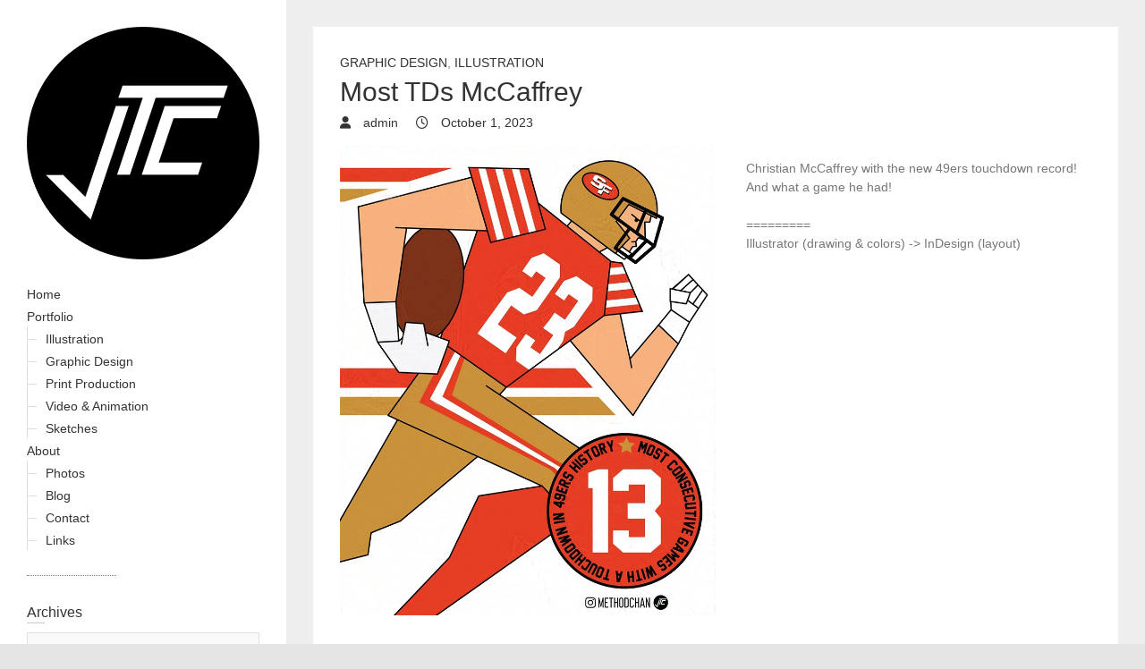

--- FILE ---
content_type: text/html; charset=UTF-8
request_url: https://jonathanchan.com/most-tds-mccaffrey/
body_size: 8527
content:
<!DOCTYPE html>
<html lang="en-US" class="no-js">
<head>
<meta charset="UTF-8" />
			<meta name="viewport" content="width=device-width">
	<link rel="profile" href="http://gmpg.org/xfn/11" />
	<link rel="pingback" href="https://jonathanchan.com/xmlrpc.php" />
	<title>Most TDs McCaffrey &#8211; jonathanchan.com</title>
<meta name='robots' content='max-image-preview:large' />
	<style>img:is([sizes="auto" i], [sizes^="auto," i]) { contain-intrinsic-size: 3000px 1500px }</style>
	<link rel="alternate" type="application/rss+xml" title="jonathanchan.com &raquo; Feed" href="https://jonathanchan.com/feed/" />
<link rel="alternate" type="application/rss+xml" title="jonathanchan.com &raquo; Comments Feed" href="https://jonathanchan.com/comments/feed/" />
<script type="text/javascript">
/* <![CDATA[ */
window._wpemojiSettings = {"baseUrl":"https:\/\/s.w.org\/images\/core\/emoji\/16.0.1\/72x72\/","ext":".png","svgUrl":"https:\/\/s.w.org\/images\/core\/emoji\/16.0.1\/svg\/","svgExt":".svg","source":{"concatemoji":"https:\/\/jonathanchan.com\/wp-includes\/js\/wp-emoji-release.min.js?ver=6.8.3"}};
/*! This file is auto-generated */
!function(s,n){var o,i,e;function c(e){try{var t={supportTests:e,timestamp:(new Date).valueOf()};sessionStorage.setItem(o,JSON.stringify(t))}catch(e){}}function p(e,t,n){e.clearRect(0,0,e.canvas.width,e.canvas.height),e.fillText(t,0,0);var t=new Uint32Array(e.getImageData(0,0,e.canvas.width,e.canvas.height).data),a=(e.clearRect(0,0,e.canvas.width,e.canvas.height),e.fillText(n,0,0),new Uint32Array(e.getImageData(0,0,e.canvas.width,e.canvas.height).data));return t.every(function(e,t){return e===a[t]})}function u(e,t){e.clearRect(0,0,e.canvas.width,e.canvas.height),e.fillText(t,0,0);for(var n=e.getImageData(16,16,1,1),a=0;a<n.data.length;a++)if(0!==n.data[a])return!1;return!0}function f(e,t,n,a){switch(t){case"flag":return n(e,"\ud83c\udff3\ufe0f\u200d\u26a7\ufe0f","\ud83c\udff3\ufe0f\u200b\u26a7\ufe0f")?!1:!n(e,"\ud83c\udde8\ud83c\uddf6","\ud83c\udde8\u200b\ud83c\uddf6")&&!n(e,"\ud83c\udff4\udb40\udc67\udb40\udc62\udb40\udc65\udb40\udc6e\udb40\udc67\udb40\udc7f","\ud83c\udff4\u200b\udb40\udc67\u200b\udb40\udc62\u200b\udb40\udc65\u200b\udb40\udc6e\u200b\udb40\udc67\u200b\udb40\udc7f");case"emoji":return!a(e,"\ud83e\udedf")}return!1}function g(e,t,n,a){var r="undefined"!=typeof WorkerGlobalScope&&self instanceof WorkerGlobalScope?new OffscreenCanvas(300,150):s.createElement("canvas"),o=r.getContext("2d",{willReadFrequently:!0}),i=(o.textBaseline="top",o.font="600 32px Arial",{});return e.forEach(function(e){i[e]=t(o,e,n,a)}),i}function t(e){var t=s.createElement("script");t.src=e,t.defer=!0,s.head.appendChild(t)}"undefined"!=typeof Promise&&(o="wpEmojiSettingsSupports",i=["flag","emoji"],n.supports={everything:!0,everythingExceptFlag:!0},e=new Promise(function(e){s.addEventListener("DOMContentLoaded",e,{once:!0})}),new Promise(function(t){var n=function(){try{var e=JSON.parse(sessionStorage.getItem(o));if("object"==typeof e&&"number"==typeof e.timestamp&&(new Date).valueOf()<e.timestamp+604800&&"object"==typeof e.supportTests)return e.supportTests}catch(e){}return null}();if(!n){if("undefined"!=typeof Worker&&"undefined"!=typeof OffscreenCanvas&&"undefined"!=typeof URL&&URL.createObjectURL&&"undefined"!=typeof Blob)try{var e="postMessage("+g.toString()+"("+[JSON.stringify(i),f.toString(),p.toString(),u.toString()].join(",")+"));",a=new Blob([e],{type:"text/javascript"}),r=new Worker(URL.createObjectURL(a),{name:"wpTestEmojiSupports"});return void(r.onmessage=function(e){c(n=e.data),r.terminate(),t(n)})}catch(e){}c(n=g(i,f,p,u))}t(n)}).then(function(e){for(var t in e)n.supports[t]=e[t],n.supports.everything=n.supports.everything&&n.supports[t],"flag"!==t&&(n.supports.everythingExceptFlag=n.supports.everythingExceptFlag&&n.supports[t]);n.supports.everythingExceptFlag=n.supports.everythingExceptFlag&&!n.supports.flag,n.DOMReady=!1,n.readyCallback=function(){n.DOMReady=!0}}).then(function(){return e}).then(function(){var e;n.supports.everything||(n.readyCallback(),(e=n.source||{}).concatemoji?t(e.concatemoji):e.wpemoji&&e.twemoji&&(t(e.twemoji),t(e.wpemoji)))}))}((window,document),window._wpemojiSettings);
/* ]]> */
</script>
<style id='wp-emoji-styles-inline-css' type='text/css'>

	img.wp-smiley, img.emoji {
		display: inline !important;
		border: none !important;
		box-shadow: none !important;
		height: 1em !important;
		width: 1em !important;
		margin: 0 0.07em !important;
		vertical-align: -0.1em !important;
		background: none !important;
		padding: 0 !important;
	}
</style>
<link rel='stylesheet' id='wp-block-library-css' href='https://jonathanchan.com/wp-includes/css/dist/block-library/style.min.css?ver=6.8.3' type='text/css' media='all' />
<style id='classic-theme-styles-inline-css' type='text/css'>
/*! This file is auto-generated */
.wp-block-button__link{color:#fff;background-color:#32373c;border-radius:9999px;box-shadow:none;text-decoration:none;padding:calc(.667em + 2px) calc(1.333em + 2px);font-size:1.125em}.wp-block-file__button{background:#32373c;color:#fff;text-decoration:none}
</style>
<style id='global-styles-inline-css' type='text/css'>
:root{--wp--preset--aspect-ratio--square: 1;--wp--preset--aspect-ratio--4-3: 4/3;--wp--preset--aspect-ratio--3-4: 3/4;--wp--preset--aspect-ratio--3-2: 3/2;--wp--preset--aspect-ratio--2-3: 2/3;--wp--preset--aspect-ratio--16-9: 16/9;--wp--preset--aspect-ratio--9-16: 9/16;--wp--preset--color--black: #000000;--wp--preset--color--cyan-bluish-gray: #abb8c3;--wp--preset--color--white: #ffffff;--wp--preset--color--pale-pink: #f78da7;--wp--preset--color--vivid-red: #cf2e2e;--wp--preset--color--luminous-vivid-orange: #ff6900;--wp--preset--color--luminous-vivid-amber: #fcb900;--wp--preset--color--light-green-cyan: #7bdcb5;--wp--preset--color--vivid-green-cyan: #00d084;--wp--preset--color--pale-cyan-blue: #8ed1fc;--wp--preset--color--vivid-cyan-blue: #0693e3;--wp--preset--color--vivid-purple: #9b51e0;--wp--preset--gradient--vivid-cyan-blue-to-vivid-purple: linear-gradient(135deg,rgba(6,147,227,1) 0%,rgb(155,81,224) 100%);--wp--preset--gradient--light-green-cyan-to-vivid-green-cyan: linear-gradient(135deg,rgb(122,220,180) 0%,rgb(0,208,130) 100%);--wp--preset--gradient--luminous-vivid-amber-to-luminous-vivid-orange: linear-gradient(135deg,rgba(252,185,0,1) 0%,rgba(255,105,0,1) 100%);--wp--preset--gradient--luminous-vivid-orange-to-vivid-red: linear-gradient(135deg,rgba(255,105,0,1) 0%,rgb(207,46,46) 100%);--wp--preset--gradient--very-light-gray-to-cyan-bluish-gray: linear-gradient(135deg,rgb(238,238,238) 0%,rgb(169,184,195) 100%);--wp--preset--gradient--cool-to-warm-spectrum: linear-gradient(135deg,rgb(74,234,220) 0%,rgb(151,120,209) 20%,rgb(207,42,186) 40%,rgb(238,44,130) 60%,rgb(251,105,98) 80%,rgb(254,248,76) 100%);--wp--preset--gradient--blush-light-purple: linear-gradient(135deg,rgb(255,206,236) 0%,rgb(152,150,240) 100%);--wp--preset--gradient--blush-bordeaux: linear-gradient(135deg,rgb(254,205,165) 0%,rgb(254,45,45) 50%,rgb(107,0,62) 100%);--wp--preset--gradient--luminous-dusk: linear-gradient(135deg,rgb(255,203,112) 0%,rgb(199,81,192) 50%,rgb(65,88,208) 100%);--wp--preset--gradient--pale-ocean: linear-gradient(135deg,rgb(255,245,203) 0%,rgb(182,227,212) 50%,rgb(51,167,181) 100%);--wp--preset--gradient--electric-grass: linear-gradient(135deg,rgb(202,248,128) 0%,rgb(113,206,126) 100%);--wp--preset--gradient--midnight: linear-gradient(135deg,rgb(2,3,129) 0%,rgb(40,116,252) 100%);--wp--preset--font-size--small: 13px;--wp--preset--font-size--medium: 20px;--wp--preset--font-size--large: 36px;--wp--preset--font-size--x-large: 42px;--wp--preset--spacing--20: 0.44rem;--wp--preset--spacing--30: 0.67rem;--wp--preset--spacing--40: 1rem;--wp--preset--spacing--50: 1.5rem;--wp--preset--spacing--60: 2.25rem;--wp--preset--spacing--70: 3.38rem;--wp--preset--spacing--80: 5.06rem;--wp--preset--shadow--natural: 6px 6px 9px rgba(0, 0, 0, 0.2);--wp--preset--shadow--deep: 12px 12px 50px rgba(0, 0, 0, 0.4);--wp--preset--shadow--sharp: 6px 6px 0px rgba(0, 0, 0, 0.2);--wp--preset--shadow--outlined: 6px 6px 0px -3px rgba(255, 255, 255, 1), 6px 6px rgba(0, 0, 0, 1);--wp--preset--shadow--crisp: 6px 6px 0px rgba(0, 0, 0, 1);}:where(.is-layout-flex){gap: 0.5em;}:where(.is-layout-grid){gap: 0.5em;}body .is-layout-flex{display: flex;}.is-layout-flex{flex-wrap: wrap;align-items: center;}.is-layout-flex > :is(*, div){margin: 0;}body .is-layout-grid{display: grid;}.is-layout-grid > :is(*, div){margin: 0;}:where(.wp-block-columns.is-layout-flex){gap: 2em;}:where(.wp-block-columns.is-layout-grid){gap: 2em;}:where(.wp-block-post-template.is-layout-flex){gap: 1.25em;}:where(.wp-block-post-template.is-layout-grid){gap: 1.25em;}.has-black-color{color: var(--wp--preset--color--black) !important;}.has-cyan-bluish-gray-color{color: var(--wp--preset--color--cyan-bluish-gray) !important;}.has-white-color{color: var(--wp--preset--color--white) !important;}.has-pale-pink-color{color: var(--wp--preset--color--pale-pink) !important;}.has-vivid-red-color{color: var(--wp--preset--color--vivid-red) !important;}.has-luminous-vivid-orange-color{color: var(--wp--preset--color--luminous-vivid-orange) !important;}.has-luminous-vivid-amber-color{color: var(--wp--preset--color--luminous-vivid-amber) !important;}.has-light-green-cyan-color{color: var(--wp--preset--color--light-green-cyan) !important;}.has-vivid-green-cyan-color{color: var(--wp--preset--color--vivid-green-cyan) !important;}.has-pale-cyan-blue-color{color: var(--wp--preset--color--pale-cyan-blue) !important;}.has-vivid-cyan-blue-color{color: var(--wp--preset--color--vivid-cyan-blue) !important;}.has-vivid-purple-color{color: var(--wp--preset--color--vivid-purple) !important;}.has-black-background-color{background-color: var(--wp--preset--color--black) !important;}.has-cyan-bluish-gray-background-color{background-color: var(--wp--preset--color--cyan-bluish-gray) !important;}.has-white-background-color{background-color: var(--wp--preset--color--white) !important;}.has-pale-pink-background-color{background-color: var(--wp--preset--color--pale-pink) !important;}.has-vivid-red-background-color{background-color: var(--wp--preset--color--vivid-red) !important;}.has-luminous-vivid-orange-background-color{background-color: var(--wp--preset--color--luminous-vivid-orange) !important;}.has-luminous-vivid-amber-background-color{background-color: var(--wp--preset--color--luminous-vivid-amber) !important;}.has-light-green-cyan-background-color{background-color: var(--wp--preset--color--light-green-cyan) !important;}.has-vivid-green-cyan-background-color{background-color: var(--wp--preset--color--vivid-green-cyan) !important;}.has-pale-cyan-blue-background-color{background-color: var(--wp--preset--color--pale-cyan-blue) !important;}.has-vivid-cyan-blue-background-color{background-color: var(--wp--preset--color--vivid-cyan-blue) !important;}.has-vivid-purple-background-color{background-color: var(--wp--preset--color--vivid-purple) !important;}.has-black-border-color{border-color: var(--wp--preset--color--black) !important;}.has-cyan-bluish-gray-border-color{border-color: var(--wp--preset--color--cyan-bluish-gray) !important;}.has-white-border-color{border-color: var(--wp--preset--color--white) !important;}.has-pale-pink-border-color{border-color: var(--wp--preset--color--pale-pink) !important;}.has-vivid-red-border-color{border-color: var(--wp--preset--color--vivid-red) !important;}.has-luminous-vivid-orange-border-color{border-color: var(--wp--preset--color--luminous-vivid-orange) !important;}.has-luminous-vivid-amber-border-color{border-color: var(--wp--preset--color--luminous-vivid-amber) !important;}.has-light-green-cyan-border-color{border-color: var(--wp--preset--color--light-green-cyan) !important;}.has-vivid-green-cyan-border-color{border-color: var(--wp--preset--color--vivid-green-cyan) !important;}.has-pale-cyan-blue-border-color{border-color: var(--wp--preset--color--pale-cyan-blue) !important;}.has-vivid-cyan-blue-border-color{border-color: var(--wp--preset--color--vivid-cyan-blue) !important;}.has-vivid-purple-border-color{border-color: var(--wp--preset--color--vivid-purple) !important;}.has-vivid-cyan-blue-to-vivid-purple-gradient-background{background: var(--wp--preset--gradient--vivid-cyan-blue-to-vivid-purple) !important;}.has-light-green-cyan-to-vivid-green-cyan-gradient-background{background: var(--wp--preset--gradient--light-green-cyan-to-vivid-green-cyan) !important;}.has-luminous-vivid-amber-to-luminous-vivid-orange-gradient-background{background: var(--wp--preset--gradient--luminous-vivid-amber-to-luminous-vivid-orange) !important;}.has-luminous-vivid-orange-to-vivid-red-gradient-background{background: var(--wp--preset--gradient--luminous-vivid-orange-to-vivid-red) !important;}.has-very-light-gray-to-cyan-bluish-gray-gradient-background{background: var(--wp--preset--gradient--very-light-gray-to-cyan-bluish-gray) !important;}.has-cool-to-warm-spectrum-gradient-background{background: var(--wp--preset--gradient--cool-to-warm-spectrum) !important;}.has-blush-light-purple-gradient-background{background: var(--wp--preset--gradient--blush-light-purple) !important;}.has-blush-bordeaux-gradient-background{background: var(--wp--preset--gradient--blush-bordeaux) !important;}.has-luminous-dusk-gradient-background{background: var(--wp--preset--gradient--luminous-dusk) !important;}.has-pale-ocean-gradient-background{background: var(--wp--preset--gradient--pale-ocean) !important;}.has-electric-grass-gradient-background{background: var(--wp--preset--gradient--electric-grass) !important;}.has-midnight-gradient-background{background: var(--wp--preset--gradient--midnight) !important;}.has-small-font-size{font-size: var(--wp--preset--font-size--small) !important;}.has-medium-font-size{font-size: var(--wp--preset--font-size--medium) !important;}.has-large-font-size{font-size: var(--wp--preset--font-size--large) !important;}.has-x-large-font-size{font-size: var(--wp--preset--font-size--x-large) !important;}
:where(.wp-block-post-template.is-layout-flex){gap: 1.25em;}:where(.wp-block-post-template.is-layout-grid){gap: 1.25em;}
:where(.wp-block-columns.is-layout-flex){gap: 2em;}:where(.wp-block-columns.is-layout-grid){gap: 2em;}
:root :where(.wp-block-pullquote){font-size: 1.5em;line-height: 1.6;}
</style>
<link rel='stylesheet' id='contact-form-7-css' href='https://jonathanchan.com/wp-content/plugins/contact-form-7/includes/css/styles.css?ver=6.1.4' type='text/css' media='all' />
<link rel='stylesheet' id='wp-components-css' href='https://jonathanchan.com/wp-includes/css/dist/components/style.min.css?ver=6.8.3' type='text/css' media='all' />
<link rel='stylesheet' id='godaddy-styles-css' href='https://jonathanchan.com/wp-content/mu-plugins/vendor/wpex/godaddy-launch/includes/Dependencies/GoDaddy/Styles/build/latest.css?ver=2.0.2' type='text/css' media='all' />
<link rel='stylesheet' id='wp_portfolio_style-css' href='https://jonathanchan.com/wp-content/themes/wp-portfolio/style.css?ver=6.8.3' type='text/css' media='all' />
<link rel='stylesheet' id='wp-portfolio-font-awesome-css' href='https://jonathanchan.com/wp-content/themes/wp-portfolio/font-awesome/css/all.min.css?ver=6.8.3' type='text/css' media='all' />
<!--[if lt IE 9]>
<script type="text/javascript" src="https://jonathanchan.com/wp-content/themes/wp-portfolio/js/html5.min.js?ver=3.7.3" id="html5-js"></script>
<![endif]-->
<script type="text/javascript" src="https://jonathanchan.com/wp-includes/js/jquery/jquery.min.js?ver=3.7.1" id="jquery-core-js"></script>
<script type="text/javascript" src="https://jonathanchan.com/wp-includes/js/jquery/jquery-migrate.min.js?ver=3.4.1" id="jquery-migrate-js"></script>
<link rel="https://api.w.org/" href="https://jonathanchan.com/wp-json/" /><link rel="alternate" title="JSON" type="application/json" href="https://jonathanchan.com/wp-json/wp/v2/posts/3618" /><link rel="EditURI" type="application/rsd+xml" title="RSD" href="https://jonathanchan.com/xmlrpc.php?rsd" />
<link rel="canonical" href="https://jonathanchan.com/most-tds-mccaffrey/" />
<link rel='shortlink' href='https://jonathanchan.com/?p=3618' />
<link rel="alternate" title="oEmbed (JSON)" type="application/json+oembed" href="https://jonathanchan.com/wp-json/oembed/1.0/embed?url=https%3A%2F%2Fjonathanchan.com%2Fmost-tds-mccaffrey%2F" />
<link rel="alternate" title="oEmbed (XML)" type="text/xml+oembed" href="https://jonathanchan.com/wp-json/oembed/1.0/embed?url=https%3A%2F%2Fjonathanchan.com%2Fmost-tds-mccaffrey%2F&#038;format=xml" />
<link rel="icon" href="https://jonathanchan.com/wp-content/uploads/2021/02/cropped-JTCLogo-32x32.png" sizes="32x32" />
<link rel="icon" href="https://jonathanchan.com/wp-content/uploads/2021/02/cropped-JTCLogo-192x192.png" sizes="192x192" />
<link rel="apple-touch-icon" href="https://jonathanchan.com/wp-content/uploads/2021/02/cropped-JTCLogo-180x180.png" />
<meta name="msapplication-TileImage" content="https://jonathanchan.com/wp-content/uploads/2021/02/cropped-JTCLogo-270x270.png" />
		<style type="text/css" id="wp-custom-css">
			.post-main .post .entry-wrap:before {
padding-top: 125%;
}		</style>
			</head>
	<body class="wp-singular post-template-default single single-post postid-3618 single-format-standard wp-custom-logo wp-theme-wp-portfolio">
				<div id="page" class="hfeed site">
			<header id="masthead" class="site-header" role="banner">
					<section id="site-logo" class="clearfix">
								<h2 id="site-title">
				     <a href="https://jonathanchan.com/" class="custom-logo-link" rel="home"><img width="512" height="512" src="https://jonathanchan.com/wp-content/uploads/2021/02/JTCLogo.png" class="custom-logo" alt="jonathanchan.com" decoding="async" fetchpriority="high" srcset="https://jonathanchan.com/wp-content/uploads/2021/02/JTCLogo.png 512w, https://jonathanchan.com/wp-content/uploads/2021/02/JTCLogo-150x150.png 150w, https://jonathanchan.com/wp-content/uploads/2021/02/JTCLogo-300x300.png 300w" sizes="(max-width: 512px) 100vw, 512px" /></a><!-- #site-logo -->
				</h2>
								</section>
						<button class="menu-toggle">Responsive Menu</button>
										<nav id="site-navigation" class="main-navigation clearfix" role="navigation">
					<ul class="nav-menu"><li id="menu-item-27" class="menu-item menu-item-type-custom menu-item-object-custom menu-item-home menu-item-27"><a href="https://jonathanchan.com">Home</a></li>
<li id="menu-item-1649" class="menu-item menu-item-type-post_type menu-item-object-page menu-item-has-children menu-item-1649"><a href="https://jonathanchan.com/portfolio/">Portfolio</a>
<ul class="sub-menu">
	<li id="menu-item-74" class="menu-item menu-item-type-taxonomy menu-item-object-category current-post-ancestor current-menu-parent current-post-parent menu-item-74"><a href="https://jonathanchan.com/category/illustration/">Illustration</a></li>
	<li id="menu-item-75" class="menu-item menu-item-type-taxonomy menu-item-object-category current-post-ancestor current-menu-parent current-post-parent menu-item-75"><a href="https://jonathanchan.com/category/graphic-design/">Graphic Design</a></li>
	<li id="menu-item-1903" class="menu-item menu-item-type-taxonomy menu-item-object-category menu-item-1903"><a href="https://jonathanchan.com/category/print-production/">Print Production</a></li>
	<li id="menu-item-1837" class="menu-item menu-item-type-taxonomy menu-item-object-category menu-item-1837"><a href="https://jonathanchan.com/category/video/">Video &#038; Animation</a></li>
	<li id="menu-item-56" class="menu-item menu-item-type-taxonomy menu-item-object-category menu-item-56"><a href="https://jonathanchan.com/category/sketches/">Sketches</a></li>
</ul>
</li>
<li id="menu-item-28" class="menu-item menu-item-type-post_type menu-item-object-page current-post-parent menu-item-has-children menu-item-28"><a href="https://jonathanchan.com/about/">About</a>
<ul class="sub-menu">
	<li id="menu-item-1786" class="menu-item menu-item-type-taxonomy menu-item-object-category menu-item-1786"><a href="https://jonathanchan.com/category/photos/">Photos</a></li>
	<li id="menu-item-4077" class="menu-item menu-item-type-taxonomy menu-item-object-category menu-item-4077"><a href="https://jonathanchan.com/category/blog/">Blog</a></li>
	<li id="menu-item-30" class="menu-item menu-item-type-post_type menu-item-object-page current-post-parent menu-item-30"><a href="https://jonathanchan.com/contact/">Contact</a></li>
	<li id="menu-item-1348" class="menu-item menu-item-type-post_type menu-item-object-page menu-item-1348"><a href="https://jonathanchan.com/links/">Links</a></li>
</ul>
</li>
</ul>				</nav><!-- #access -->
		</header><!-- #masthead -->
<div id="content">
				<div id="primary">
	<div id="main">			<section id="post-3618 clearfix" class="clearfix post-3618 post type-post status-publish format-standard has-post-thumbnail hentry category-graphic-design category-illustration tag-49ers tag-49ersart tag-49ersfaithful tag-49ersfootball tag-49ersnation tag-authenticfan tag-azvssf tag-bangbangninergang tag-brickbybrick tag-christianmccaffrey tag-cmc tag-fttb tag-goniners tag-nfl tag-nflart tag-nflartwork tag-niners tag-ninersallday tag-ninersart tag-ninersfaithful tag-ninersforlife tag-ninersnation tag-sanfrancisco49ers tag-sportsart tag-weready">
							<article class="entry-wrap">
					<div class="entry-main">
						<header class="entry-header">
														<div class="entry-meta">
								<span class="cat-links">
									<a href="https://jonathanchan.com/category/graphic-design/" rel="category tag">Graphic Design</a>, <a href="https://jonathanchan.com/category/illustration/" rel="category tag">Illustration</a>								</span><!-- .cat-links --> 
							</div><!-- .entry-meta -->
							<h2 class="entry-title">Most TDs McCaffrey </h2> <!-- .entry-title -->
							<div class="entry-meta clearfix">
								<div class="by-author vcard author">
									<span class="fn">
										<a href="https://jonathanchan.com/author/jtchan1/">
											admin										</a>
									</span>
								</div>
								<div class="date updated"><a href="https://jonathanchan.com/most-tds-mccaffrey/" title="10:18 pm">
									October 1, 2023 </a>
								</div>
															</div><!-- .entry-meta --> 
												</header><!-- .entry-header -->
						<div class="entry-content clearfix">
							
<div class="wp-block-media-text is-stacked-on-mobile is-vertically-aligned-top"><figure class="wp-block-media-text__media"><img decoding="async" width="800" height="1000" src="https://jonathanchan.com/wp-content/uploads/2024/02/MostTDsMcCaffrey.jpg" alt="" class="wp-image-3619 size-full" srcset="https://jonathanchan.com/wp-content/uploads/2024/02/MostTDsMcCaffrey.jpg 800w, https://jonathanchan.com/wp-content/uploads/2024/02/MostTDsMcCaffrey-240x300.jpg 240w, https://jonathanchan.com/wp-content/uploads/2024/02/MostTDsMcCaffrey-768x960.jpg 768w" sizes="(max-width: 800px) 100vw, 800px" /></figure><div class="wp-block-media-text__content">
<p>Christian McCaffrey with the new 49ers touchdown record! And what a game he had! <br><br>=========<br>Illustrator (drawing &amp; colors) -> InDesign (layout)</p>
</div></div>
						</div><!-- entry content clearfix -->
												<footer class="entry-meta clearfix">
															<span class="tag-links">
									<a href="https://jonathanchan.com/tag/49ers/" rel="tag">49ers</a>, <a href="https://jonathanchan.com/tag/49ersart/" rel="tag">49ersArt</a>, <a href="https://jonathanchan.com/tag/49ersfaithful/" rel="tag">49ersFaithful</a>, <a href="https://jonathanchan.com/tag/49ersfootball/" rel="tag">49ersFootball</a>, <a href="https://jonathanchan.com/tag/49ersnation/" rel="tag">49ersNation</a>, <a href="https://jonathanchan.com/tag/authenticfan/" rel="tag">AuthenticFan</a>, <a href="https://jonathanchan.com/tag/azvssf/" rel="tag">AZvsSF</a>, <a href="https://jonathanchan.com/tag/bangbangninergang/" rel="tag">BangBangNinerGang</a>, <a href="https://jonathanchan.com/tag/brickbybrick/" rel="tag">BrickByBrick</a>, <a href="https://jonathanchan.com/tag/christianmccaffrey/" rel="tag">ChristianMcCaffrey</a>, <a href="https://jonathanchan.com/tag/cmc/" rel="tag">CMC</a>, <a href="https://jonathanchan.com/tag/fttb/" rel="tag">FTTB</a>, <a href="https://jonathanchan.com/tag/goniners/" rel="tag">GoNiners</a>, <a href="https://jonathanchan.com/tag/nfl/" rel="tag">NFL</a>, <a href="https://jonathanchan.com/tag/nflart/" rel="tag">NFLArt</a>, <a href="https://jonathanchan.com/tag/nflartwork/" rel="tag">NFLArtwork</a>, <a href="https://jonathanchan.com/tag/niners/" rel="tag">Niners</a>, <a href="https://jonathanchan.com/tag/ninersallday/" rel="tag">NinersAllDay</a>, <a href="https://jonathanchan.com/tag/ninersart/" rel="tag">NinersArt</a>, <a href="https://jonathanchan.com/tag/ninersfaithful/" rel="tag">NinersFaithful</a>, <a href="https://jonathanchan.com/tag/ninersforlife/" rel="tag">NinersForLife</a>, <a href="https://jonathanchan.com/tag/ninersnation/" rel="tag">NinersNation</a>, <a href="https://jonathanchan.com/tag/sanfrancisco49ers/" rel="tag">SanFrancisco49ers</a>, <a href="https://jonathanchan.com/tag/sportsart/" rel="tag">SportsArt</a>, <a href="https://jonathanchan.com/tag/weready/" rel="tag">WeReady</a>								</span><!-- .tag-links -->
													</footer><!-- .entry-meta -->
						<div id="comments" class="comments-area">
      </div><!-- #comments .comments-area -->					</div><!-- .entry-main -->
				</article>
		</section><!-- .post -->
		<div class="nav-links clearfix">
			<div class="nav-previous">
				<a href="https://jonathanchan.com/tpt-2023-week-3-devon-achane/" rel="prev"><span class="meta-nav">Previous</span><span class="screen-reader-text">Previous post:</span> <span class="post-title">TPT 2023 Week 3: De&#8217;Von Achane </span></a>			</div>
			<div class="nav-next">
				<a href="https://jonathanchan.com/tpt-2023-week-4-christian-mccaffrey/" rel="next"><span class="meta-nav">Next</span><span class="screen-reader-text">Next post:</span><span class="post-title">TPT 2023 Week 4: Christian McCaffrey </span></a>			</div>
		</div>
</div><!-- #main -->	</div><!-- #primary -->
		</div><!-- #content -->
		<div id="secondary">
	  <aside id="archives-6" class="widget widget_archive"><h3 class="widget-title">Archives</h3>		<label class="screen-reader-text" for="archives-dropdown-6">Archives</label>
		<select id="archives-dropdown-6" name="archive-dropdown">
			
			<option value="">Select Month</option>
				<option value='https://jonathanchan.com/2025/04/'> April 2025 </option>
	<option value='https://jonathanchan.com/2025/03/'> March 2025 </option>
	<option value='https://jonathanchan.com/2025/02/'> February 2025 </option>
	<option value='https://jonathanchan.com/2024/12/'> December 2024 </option>
	<option value='https://jonathanchan.com/2024/11/'> November 2024 </option>
	<option value='https://jonathanchan.com/2024/10/'> October 2024 </option>
	<option value='https://jonathanchan.com/2024/09/'> September 2024 </option>
	<option value='https://jonathanchan.com/2024/08/'> August 2024 </option>
	<option value='https://jonathanchan.com/2024/07/'> July 2024 </option>
	<option value='https://jonathanchan.com/2024/06/'> June 2024 </option>
	<option value='https://jonathanchan.com/2024/04/'> April 2024 </option>
	<option value='https://jonathanchan.com/2024/03/'> March 2024 </option>
	<option value='https://jonathanchan.com/2024/02/'> February 2024 </option>
	<option value='https://jonathanchan.com/2024/01/'> January 2024 </option>
	<option value='https://jonathanchan.com/2023/12/'> December 2023 </option>
	<option value='https://jonathanchan.com/2023/11/'> November 2023 </option>
	<option value='https://jonathanchan.com/2023/10/'> October 2023 </option>
	<option value='https://jonathanchan.com/2023/09/'> September 2023 </option>
	<option value='https://jonathanchan.com/2022/11/'> November 2022 </option>
	<option value='https://jonathanchan.com/2022/10/'> October 2022 </option>
	<option value='https://jonathanchan.com/2022/09/'> September 2022 </option>
	<option value='https://jonathanchan.com/2022/06/'> June 2022 </option>
	<option value='https://jonathanchan.com/2022/05/'> May 2022 </option>
	<option value='https://jonathanchan.com/2022/04/'> April 2022 </option>
	<option value='https://jonathanchan.com/2022/02/'> February 2022 </option>
	<option value='https://jonathanchan.com/2022/01/'> January 2022 </option>
	<option value='https://jonathanchan.com/2021/12/'> December 2021 </option>
	<option value='https://jonathanchan.com/2021/11/'> November 2021 </option>
	<option value='https://jonathanchan.com/2021/10/'> October 2021 </option>
	<option value='https://jonathanchan.com/2021/09/'> September 2021 </option>
	<option value='https://jonathanchan.com/2021/08/'> August 2021 </option>
	<option value='https://jonathanchan.com/2021/06/'> June 2021 </option>
	<option value='https://jonathanchan.com/2021/05/'> May 2021 </option>
	<option value='https://jonathanchan.com/2021/04/'> April 2021 </option>
	<option value='https://jonathanchan.com/2021/03/'> March 2021 </option>
	<option value='https://jonathanchan.com/2021/02/'> February 2021 </option>
	<option value='https://jonathanchan.com/2021/01/'> January 2021 </option>
	<option value='https://jonathanchan.com/2020/12/'> December 2020 </option>
	<option value='https://jonathanchan.com/2020/10/'> October 2020 </option>
	<option value='https://jonathanchan.com/2020/09/'> September 2020 </option>
	<option value='https://jonathanchan.com/2020/08/'> August 2020 </option>
	<option value='https://jonathanchan.com/2020/07/'> July 2020 </option>
	<option value='https://jonathanchan.com/2020/06/'> June 2020 </option>
	<option value='https://jonathanchan.com/2020/05/'> May 2020 </option>
	<option value='https://jonathanchan.com/2020/04/'> April 2020 </option>
	<option value='https://jonathanchan.com/2020/03/'> March 2020 </option>
	<option value='https://jonathanchan.com/2020/02/'> February 2020 </option>
	<option value='https://jonathanchan.com/2020/01/'> January 2020 </option>
	<option value='https://jonathanchan.com/2019/12/'> December 2019 </option>
	<option value='https://jonathanchan.com/2019/11/'> November 2019 </option>
	<option value='https://jonathanchan.com/2019/10/'> October 2019 </option>
	<option value='https://jonathanchan.com/2019/09/'> September 2019 </option>
	<option value='https://jonathanchan.com/2019/08/'> August 2019 </option>
	<option value='https://jonathanchan.com/2019/07/'> July 2019 </option>
	<option value='https://jonathanchan.com/2019/06/'> June 2019 </option>
	<option value='https://jonathanchan.com/2019/05/'> May 2019 </option>
	<option value='https://jonathanchan.com/2019/04/'> April 2019 </option>
	<option value='https://jonathanchan.com/2019/03/'> March 2019 </option>
	<option value='https://jonathanchan.com/2019/02/'> February 2019 </option>
	<option value='https://jonathanchan.com/2019/01/'> January 2019 </option>
	<option value='https://jonathanchan.com/2018/12/'> December 2018 </option>
	<option value='https://jonathanchan.com/2018/11/'> November 2018 </option>
	<option value='https://jonathanchan.com/2018/10/'> October 2018 </option>
	<option value='https://jonathanchan.com/2018/09/'> September 2018 </option>
	<option value='https://jonathanchan.com/2018/08/'> August 2018 </option>
	<option value='https://jonathanchan.com/2018/07/'> July 2018 </option>
	<option value='https://jonathanchan.com/2018/06/'> June 2018 </option>
	<option value='https://jonathanchan.com/2018/05/'> May 2018 </option>
	<option value='https://jonathanchan.com/2018/04/'> April 2018 </option>
	<option value='https://jonathanchan.com/2018/03/'> March 2018 </option>
	<option value='https://jonathanchan.com/2018/02/'> February 2018 </option>
	<option value='https://jonathanchan.com/2018/01/'> January 2018 </option>
	<option value='https://jonathanchan.com/2017/12/'> December 2017 </option>
	<option value='https://jonathanchan.com/2017/11/'> November 2017 </option>
	<option value='https://jonathanchan.com/2017/10/'> October 2017 </option>
	<option value='https://jonathanchan.com/2017/09/'> September 2017 </option>
	<option value='https://jonathanchan.com/2017/06/'> June 2017 </option>
	<option value='https://jonathanchan.com/2017/05/'> May 2017 </option>
	<option value='https://jonathanchan.com/2017/04/'> April 2017 </option>
	<option value='https://jonathanchan.com/2017/03/'> March 2017 </option>
	<option value='https://jonathanchan.com/2016/12/'> December 2016 </option>
	<option value='https://jonathanchan.com/2016/10/'> October 2016 </option>
	<option value='https://jonathanchan.com/2016/06/'> June 2016 </option>
	<option value='https://jonathanchan.com/2016/05/'> May 2016 </option>
	<option value='https://jonathanchan.com/2016/03/'> March 2016 </option>
	<option value='https://jonathanchan.com/2016/02/'> February 2016 </option>
	<option value='https://jonathanchan.com/2016/01/'> January 2016 </option>
	<option value='https://jonathanchan.com/2015/09/'> September 2015 </option>
	<option value='https://jonathanchan.com/2015/08/'> August 2015 </option>
	<option value='https://jonathanchan.com/2015/07/'> July 2015 </option>
	<option value='https://jonathanchan.com/2015/02/'> February 2015 </option>
	<option value='https://jonathanchan.com/2014/09/'> September 2014 </option>
	<option value='https://jonathanchan.com/2014/08/'> August 2014 </option>
	<option value='https://jonathanchan.com/2014/04/'> April 2014 </option>
	<option value='https://jonathanchan.com/2013/08/'> August 2013 </option>
	<option value='https://jonathanchan.com/2013/07/'> July 2013 </option>
	<option value='https://jonathanchan.com/2013/06/'> June 2013 </option>
	<option value='https://jonathanchan.com/2013/03/'> March 2013 </option>
	<option value='https://jonathanchan.com/2013/02/'> February 2013 </option>
	<option value='https://jonathanchan.com/2013/01/'> January 2013 </option>
	<option value='https://jonathanchan.com/2012/12/'> December 2012 </option>
	<option value='https://jonathanchan.com/2012/11/'> November 2012 </option>
	<option value='https://jonathanchan.com/2012/10/'> October 2012 </option>
	<option value='https://jonathanchan.com/2012/09/'> September 2012 </option>
	<option value='https://jonathanchan.com/2012/08/'> August 2012 </option>
	<option value='https://jonathanchan.com/2012/07/'> July 2012 </option>
	<option value='https://jonathanchan.com/2012/06/'> June 2012 </option>
	<option value='https://jonathanchan.com/2012/05/'> May 2012 </option>
	<option value='https://jonathanchan.com/2012/04/'> April 2012 </option>
	<option value='https://jonathanchan.com/2012/03/'> March 2012 </option>
	<option value='https://jonathanchan.com/2012/02/'> February 2012 </option>
	<option value='https://jonathanchan.com/2012/01/'> January 2012 </option>
	<option value='https://jonathanchan.com/2011/11/'> November 2011 </option>
	<option value='https://jonathanchan.com/2011/10/'> October 2011 </option>
	<option value='https://jonathanchan.com/2011/09/'> September 2011 </option>
	<option value='https://jonathanchan.com/2011/08/'> August 2011 </option>
	<option value='https://jonathanchan.com/2011/07/'> July 2011 </option>
	<option value='https://jonathanchan.com/2011/05/'> May 2011 </option>
	<option value='https://jonathanchan.com/2011/04/'> April 2011 </option>
	<option value='https://jonathanchan.com/2011/03/'> March 2011 </option>
	<option value='https://jonathanchan.com/2011/01/'> January 2011 </option>
	<option value='https://jonathanchan.com/2010/12/'> December 2010 </option>
	<option value='https://jonathanchan.com/2010/10/'> October 2010 </option>
	<option value='https://jonathanchan.com/2010/09/'> September 2010 </option>
	<option value='https://jonathanchan.com/2010/07/'> July 2010 </option>
	<option value='https://jonathanchan.com/2010/04/'> April 2010 </option>
	<option value='https://jonathanchan.com/2010/03/'> March 2010 </option>
	<option value='https://jonathanchan.com/2010/02/'> February 2010 </option>
	<option value='https://jonathanchan.com/2010/01/'> January 2010 </option>
	<option value='https://jonathanchan.com/2009/12/'> December 2009 </option>
	<option value='https://jonathanchan.com/2009/10/'> October 2009 </option>
	<option value='https://jonathanchan.com/2009/08/'> August 2009 </option>
	<option value='https://jonathanchan.com/2009/07/'> July 2009 </option>
	<option value='https://jonathanchan.com/2009/06/'> June 2009 </option>
	<option value='https://jonathanchan.com/2009/05/'> May 2009 </option>
	<option value='https://jonathanchan.com/2009/03/'> March 2009 </option>
	<option value='https://jonathanchan.com/2009/01/'> January 2009 </option>
	<option value='https://jonathanchan.com/2008/12/'> December 2008 </option>
	<option value='https://jonathanchan.com/2008/09/'> September 2008 </option>
	<option value='https://jonathanchan.com/2008/07/'> July 2008 </option>
	<option value='https://jonathanchan.com/2008/06/'> June 2008 </option>

		</select>

			<script type="text/javascript">
/* <![CDATA[ */

(function() {
	var dropdown = document.getElementById( "archives-dropdown-6" );
	function onSelectChange() {
		if ( dropdown.options[ dropdown.selectedIndex ].value !== '' ) {
			document.location.href = this.options[ this.selectedIndex ].value;
		}
	}
	dropdown.onchange = onSelectChange;
})();

/* ]]> */
</script>
</aside><aside id="search-10" class="widget widget_search">	<form action="https://jonathanchan.com/" method="get" class="search-form clearfix">
		<label class="assistive-text"> Search </label>
		<input type="search" placeholder="Search" class="s field" name="s">
	</form><!-- .search-form -->
</aside>	</div><!-- #secondary -->						<footer id="colophon" class="site-footer clearfix" role="contentinfo">
					<div class="site-info clearfix">
		<div class="social-profiles clearfix">
		<ul><li id="menu-item-31" class="menu-item menu-item-type-custom menu-item-object-custom menu-item-31"><a href="https://twitter.com/methodchan?lang=en"><span class="screen-reader-text">Twitter</span></a></li>
<li id="menu-item-34" class="menu-item menu-item-type-custom menu-item-object-custom menu-item-34"><a href="https://www.instagram.com/methodchan/"><span class="screen-reader-text">Instagram</span></a></li>
</ul>		</div><!-- .social-profiles -->
	<div class="copyright">Copyright &copy; 2026 <a href="https://jonathanchan.com/" title="jonathanchan.com" ><span>jonathanchan.com</span></a> | Theme by: <a href="http://themehorse.com" target="_blank" rel="noopener noreferrer" title="Theme Horse" ><span>Theme Horse</span></a> |  Proudly Powered by: <a href="http://wordpress.org" target="_blank" rel="noopener noreferrer" title="WordPress"><span>WordPress</span></a></div><!-- .copyright -->	</div><!-- .site-info -->
	<div class="back-to-top"><a title="Go to Top" href="#masthead"></a></div><!-- .back-to-top -->
			</footer><!-- #colophon -->
		</div><!-- #page -->
		<script type="speculationrules">
{"prefetch":[{"source":"document","where":{"and":[{"href_matches":"\/*"},{"not":{"href_matches":["\/wp-*.php","\/wp-admin\/*","\/wp-content\/uploads\/*","\/wp-content\/*","\/wp-content\/plugins\/*","\/wp-content\/themes\/wp-portfolio\/*","\/*\\?(.+)"]}},{"not":{"selector_matches":"a[rel~=\"nofollow\"]"}},{"not":{"selector_matches":".no-prefetch, .no-prefetch a"}}]},"eagerness":"conservative"}]}
</script>
<script type="text/javascript" src="https://jonathanchan.com/wp-includes/js/dist/hooks.min.js?ver=4d63a3d491d11ffd8ac6" id="wp-hooks-js"></script>
<script type="text/javascript" src="https://jonathanchan.com/wp-includes/js/dist/i18n.min.js?ver=5e580eb46a90c2b997e6" id="wp-i18n-js"></script>
<script type="text/javascript" id="wp-i18n-js-after">
/* <![CDATA[ */
wp.i18n.setLocaleData( { 'text direction\u0004ltr': [ 'ltr' ] } );
/* ]]> */
</script>
<script type="text/javascript" src="https://jonathanchan.com/wp-content/plugins/contact-form-7/includes/swv/js/index.js?ver=6.1.4" id="swv-js"></script>
<script type="text/javascript" id="contact-form-7-js-before">
/* <![CDATA[ */
var wpcf7 = {
    "api": {
        "root": "https:\/\/jonathanchan.com\/wp-json\/",
        "namespace": "contact-form-7\/v1"
    },
    "cached": 1
};
/* ]]> */
</script>
<script type="text/javascript" src="https://jonathanchan.com/wp-content/plugins/contact-form-7/includes/js/index.js?ver=6.1.4" id="contact-form-7-js"></script>
<script type="text/javascript" src="https://jonathanchan.com/wp-content/themes/wp-portfolio/js/scripts.js?ver=6.8.3" id="wp-portfolio-scripts-js"></script>
		<script>'undefined'=== typeof _trfq || (window._trfq = []);'undefined'=== typeof _trfd && (window._trfd=[]),
                _trfd.push({'tccl.baseHost':'secureserver.net'}),
                _trfd.push({'ap':'wpaas_v2'},
                    {'server':'7759d06514ea'},
                    {'pod':'c22-prod-p3-us-west-2'},
                                        {'xid':'45442308'},
                    {'wp':'6.8.3'},
                    {'php':'8.2.30'},
                    {'loggedin':'0'},
                    {'cdn':'1'},
                    {'builder':'wp-block-editor'},
                    {'theme':'wp-portfolio'},
                    {'wds':'0'},
                    {'wp_alloptions_count':'311'},
                    {'wp_alloptions_bytes':'72036'},
                    {'gdl_coming_soon_page':'0'}
                    , {'appid':'519018'}                 );
            var trafficScript = document.createElement('script'); trafficScript.src = 'https://img1.wsimg.com/signals/js/clients/scc-c2/scc-c2.min.js'; window.document.head.appendChild(trafficScript);</script>
		<script>window.addEventListener('click', function (elem) { var _elem$target, _elem$target$dataset, _window, _window$_trfq; return (elem === null || elem === void 0 ? void 0 : (_elem$target = elem.target) === null || _elem$target === void 0 ? void 0 : (_elem$target$dataset = _elem$target.dataset) === null || _elem$target$dataset === void 0 ? void 0 : _elem$target$dataset.eid) && ((_window = window) === null || _window === void 0 ? void 0 : (_window$_trfq = _window._trfq) === null || _window$_trfq === void 0 ? void 0 : _window$_trfq.push(["cmdLogEvent", "click", elem.target.dataset.eid]));});</script>
		<script src='https://img1.wsimg.com/traffic-assets/js/tccl-tti.min.js' onload="window.tti.calculateTTI()"></script>
			</body>
</html>